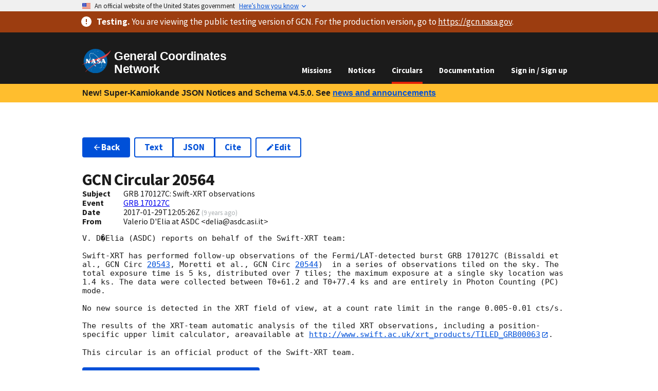

--- FILE ---
content_type: text/html
request_url: https://test.gcn.nasa.gov/circulars/20564
body_size: 7033
content:
<!DOCTYPE html><html lang="en-US"><head><meta charSet="utf-8"/><meta name="viewport" content="width=device-width,initial-scale=1"/><meta name="robots" content="noindex"/><link rel="stylesheet" href="/_static/app/_assets/theme-2ETVBMPS.css"/><link rel="stylesheet" href="/_static/app/css-bundle-RZWRE3IP.css"/><link rel="icon" href="/_static/app/_assets/favicon-16-TBURIK4G.png" sizes="16x16"/><link rel="icon" href="/_static/app/_assets/favicon-40-CCGNE6QT.png" sizes="40x40"/><link rel="icon" href="/_static/app/_assets/favicon-57-VOHT3NTY.png" sizes="57x57"/><link rel="icon" href="/_static/app/_assets/favicon-72-2NY2FSO2.png" sizes="72x72"/><link rel="icon" href="/_static/app/_assets/favicon-114-E35CYPAR.png" sizes="114x114"/><link rel="icon" href="/_static/app/_assets/favicon-144-AH5PRI4G.png" sizes="144x144"/><link rel="icon" href="/_static/app/_assets/favicon-192-KIDAF6RR.png" sizes="192x192"/><title>GCN - Circulars - 20564 -  GRB 170127C: Swift-XRT observations</title></head><body><a class="usa-skipnav" href="#main-content">Skip to main content</a><section class="usa-banner" data-testid="govBanner" aria-label="Official website of the United States government"><div class="usa-accordion"><header class="usa-banner__header"><div class="usa-banner__inner" data-testid="banner-header-inner-div"><div class="grid-col-auto" data-testid="banner-header-flag-div"><img class="usa-banner__header-flag" alt="" src="[data-uri]" aria-hidden="true"/></div><div class="grid-col-fill tablet:grid-col-auto" aria-hidden="true" data-testid="banner-header-grid-div"><p class="usa-banner__header-text">An official website of the United States government</p><p class="usa-banner__header-action" aria-hidden="true">Here’s how you know</p></div><button type="button" class="usa-accordion__button usa-banner__button" aria-expanded="false" aria-controls="gov-banner"><span class="usa-banner__button-text">Here’s how you know</span></button></div></header><div class="usa-banner__content usa-accordion__content" hidden="" id="gov-banner"><div class="grid-row grid-gap-lg"><div class="usa-banner__guidance tablet:grid-col-6"><img class="usa-banner__icon usa-media-block__img" src="data:image/svg+xml,%3c?xml%20version=&#x27;1.0&#x27;%20encoding=&#x27;UTF-8&#x27;?%3e%3csvg%20xmlns=&#x27;http://www.w3.org/2000/svg&#x27;%20width=&#x27;64&#x27;%20height=&#x27;64&#x27;%20viewBox=&#x27;0%200%2064%2064&#x27;%3e%3ctitle%3eicon-dot-gov%3c/title%3e%3cpath%20fill=&#x27;%232378C3&#x27;%20fill-rule=&#x27;evenodd&#x27;%20d=&#x27;m32%200c17.7%200%2032%2014.3%2032%2032s-14.3%2032-32%2032-32-14.3-32-32%2014.3-32%2032-32zm0%201.2c-17%200-30.8%2013.8-30.8%2030.8s13.8%2030.8%2030.8%2030.8%2030.8-13.8%2030.8-30.8-13.8-30.8-30.8-30.8zm11.4%2038.9c.5%200%20.9.4.9.8v1.6h-24.6v-1.6c0-.5.4-.8.9-.8zm-17.1-12.3v9.8h1.6v-9.8h3.3v9.8h1.6v-9.8h3.3v9.8h1.6v-9.8h3.3v9.8h.8c.5%200%20.9.4.9.8v.8h-21.4v-.8c0-.5.4-.8.9-.8h.8v-9.8zm5.7-8.2%2012.3%204.9v1.6h-1.6c0%20.5-.4.8-.9.8h-19.6c-.5%200-.9-.4-.9-.8h-1.6v-1.6s12.3-4.9%2012.3-4.9z&#x27;/%3e%3c/svg%3e" alt="" aria-hidden="true"/><div class="usa-media-block__body"><p><strong>Official websites use .gov</strong><br/>A <strong>.gov</strong> website belongs to an official government organization in the United States.</p></div></div><div class="usa-banner__guidance tablet:grid-col-6"><img class="usa-banner__icon usa-media-block__img" src="data:image/svg+xml,%3c?xml%20version=&#x27;1.0&#x27;%20encoding=&#x27;UTF-8&#x27;?%3e%3csvg%20xmlns=&#x27;http://www.w3.org/2000/svg&#x27;%20width=&#x27;64&#x27;%20height=&#x27;64&#x27;%20viewBox=&#x27;0%200%2064%2064&#x27;%3e%3ctitle%3eicon-https%3c/title%3e%3cpath%20fill=&#x27;%23719F2A&#x27;%20fill-rule=&#x27;evenodd&#x27;%20d=&#x27;M32%200c17.673%200%2032%2014.327%2032%2032%200%2017.673-14.327%2032-32%2032C14.327%2064%200%2049.673%200%2032%200%2014.327%2014.327%200%2032%200zm0%201.208C14.994%201.208%201.208%2014.994%201.208%2032S14.994%2062.792%2032%2062.792%2062.792%2049.006%2062.792%2032%2049.006%201.208%2032%201.208zm0%2018.886a7.245%207.245%200%200%201%207.245%207.245v3.103h.52c.86%200%201.557.698%201.557%201.558v9.322c0%20.86-.697%201.558-1.557%201.558h-15.53c-.86%200-1.557-.697-1.557-1.558V32c0-.86.697-1.558%201.557-1.558h.52V27.34A7.245%207.245%200%200%201%2032%2020.094zm0%203.103a4.142%204.142%200%200%200-4.142%204.142v3.103h8.284V27.34A4.142%204.142%200%200%200%2032%2023.197z&#x27;/%3e%3c/svg%3e" alt="" aria-hidden="true"/><div class="usa-media-block__body"><p><strong>Secure .gov websites use HTTPS</strong><br/>A<!-- --> <strong>lock (<svg xmlns="http://www.w3.org/2000/svg" width="1em" height="1em" viewBox="0 0 24 24" class="usa-icon" focusable="false" role="img" aria-label="Locked padlock icon"><path d="M18 8h-1V6c0-2.76-2.24-5-5-5S7 3.24 7 6v2H6c-1.1 0-2 .9-2 2v10c0 1.1.9 2 2 2h12c1.1 0 2-.9 2-2V10c0-1.1-.9-2-2-2zm-6 9c-1.1 0-2-.9-2-2s.9-2 2-2 2 .9 2 2-.9 2-2 2zm3.1-9H8.9V6c0-1.71 1.39-3.1 3.1-3.1 1.71 0 3.1 1.39 3.1 3.1v2z"></path></svg>)</strong> <!-- -->or <strong>https://</strong> means you’ve safely connected to the<!-- --> <!-- -->.gov<!-- --> website. Share sensitive information only on official, secure websites.</p></div></div></div></div></div></section><section data-testid="siteAlert" class="usa-site-alert usa-site-alert--emergency usa-site-alert--slim" aria-label="Site alert"><div class="usa-alert"><div class="usa-alert__body"><strong>Testing<!-- -->.</strong> You are viewing <!-- -->the public testing version<!-- --> of GCN. For the production version, go to<!-- --> <a class="text-white" href="https://gcn.nasa.gov/">https://<!-- -->gcn.nasa.gov</a>.</div></div></section><header data-testid="header" class="usa-header usa-header--basic usa-header--dark k-mlb"><div class="usa-nav-container"><div class="usa-navbar"><div class="usa-logo"><em class="usa-logo__text"><a data-discover="true" href="/"><img class="width-auto" src="/_static/app/_assets/logo-4EAIQNUK.svg" alt="NASA logo" width="311.62" height="257.99"/><span>General Coordinates Network</span></a></em></div><button class="usa-menu-btn" data-testid="navMenuButton" type="button">Menu</button></div><nav class="usa-nav"><button class="usa-nav__close" data-testid="navCloseButton" aria-label="Close Navigation Menu" type="button"><svg xmlns="http://www.w3.org/2000/svg" width="1em" height="1em" viewBox="0 0 24 24" class="usa-icon usa-icon--size-3" focusable="false" role="img" aria-hidden="true"><path d="M19 6.41 17.59 5 12 10.59 6.41 5 5 6.41 10.59 12 5 17.59 6.41 19 12 13.41 17.59 19 19 17.59 13.41 12z"></path></svg></button><ul class="usa-nav__primary usa-accordion"><li class="usa-nav__primary-item"><a data-discover="true" class="usa-nav__link" href="/missions">Missions</a></li><li class="usa-nav__primary-item"><a data-discover="true" class="usa-nav__link" href="/notices">Notices</a></li><li class="usa-nav__primary-item"><a data-discover="true" aria-current="page" class="usa-nav__link active" href="/circulars">Circulars</a></li><li class="usa-nav__primary-item"><a data-discover="true" class="usa-nav__link" href="/docs/about">Documentation</a></li><li class="usa-nav__primary-item"><a class="usa-nav__link" data-discover="true" href="/login">Sign in / Sign up</a></li></ul></nav></div></header><div class="bg-gold padding-x-2 desktop:padding-x-4 padding-y-1 line-height-sans-3 font-lang-4 text-bold"><div data-testid="gridContainer" class="grid-container">New! Super-Kamiokande JSON Notices and Schema v4.5.0. See<!-- --> <a class="usa-link" data-discover="true" href="/news#new-super-kamiokande-json-notices">news and announcements</a></div></div><main id="main-content"><div data-testid="gridContainer" class="grid-container usa-section"><ul class="usa-button-group flex-wrap flex-auto HSqs7"><li class="usa-button-group__item"><a class="usa-button" data-discover="true" href="/circulars"><svg xmlns="http://www.w3.org/2000/svg" width="1em" height="1em" viewBox="0 0 24 24" class="usa-icon margin-y-neg-2px" focusable="false" role="presentation"><path d="M20 11H7.83l5.59-5.59L12 4l-8 8 8 8 1.41-1.41L7.83 13H20v-2z"></path></svg>Back</a></li><li class="usa-button-group__item"><ul class="usa-button-group usa-button-group--segmented"><li class="usa-button-group__item"><a class="usa-button usa-button--outline" href="/circulars/20564.txt">Text</a></li><li class="usa-button-group__item"><a class="usa-button usa-button--outline" href="/circulars/20564.json">JSON</a></li><li class="usa-button-group__item"><a class="usa-button usa-button--outline" title="Retrieve bibliographic record from the SAO/NASA Astrophysics Data Service (ADS)." href="https://ui.adsabs.harvard.edu/abs/2017GCN.20564....1D">Cite</a></li></ul></li><li class="usa-button-group__item"><a class="usa-button usa-button--outline" title="Submit a correction to this GCN Circular." data-discover="true" href="/circulars/new/20564"><svg xmlns="http://www.w3.org/2000/svg" width="1em" height="1em" viewBox="0 0 24 24" class="usa-icon margin-y-neg-2px" focusable="false" role="presentation"><path d="M3 17.25V21h3.75L17.81 9.94l-3.75-3.75L3 17.25zM20.71 7.04a.996.996 0 0 0 0-1.41l-2.34-2.34a.996.996 0 0 0-1.41 0l-1.83 1.83 3.75 3.75 1.83-1.83z"></path></svg>Edit</a></li><li class="usa-button-group__item"></li></ul><h1 class="margin-bottom-0">GCN Circular <!-- -->20564</h1><div class="grid-row" data-testid="grid"><div class="desktop:grid-col-1" data-testid="grid"><b>Subject</b></div><div class="grid-col-fill" data-testid="grid">GRB 170127C: Swift-XRT observations</div></div><div class="grid-row" data-testid="grid"><div class="desktop:grid-col-1" data-testid="grid"><b>Event</b></div><div class="grid-col-fill" data-testid="grid"><a data-discover="true" href="/circulars/events/grb-170127c">GRB 170127C</a></div></div><div class="grid-row" data-testid="grid"><div class="desktop:grid-col-1" data-testid="grid"><b>Date</b></div><div class="grid-col-fill" data-testid="grid">2017-01-29T12:05:26Z<!-- --> <small class="text-base-light">(<span title="Sunday, January 29, 2017 at 12:05:26 PM UTC">9 years ago</span>)</small></div></div><div class="grid-row" data-testid="grid"><div class="desktop:grid-col-1" data-testid="grid"><b>From</b></div><div class="grid-col-fill" data-testid="grid">Valerio D&#x27;Elia at ASDC  &lt;delia@asdc.asi.it&gt;</div></div><div class="FBbHX margin-y-2"><pre><code>V. D�Elia (ASDC) reports on behalf of the Swift-XRT team:

Swift-XRT has performed follow-up observations of the Fermi/LAT-detected burst GRB 170127C (Bissaldi et al., <!-- -->GCN Circ <span data-testid="tooltipWrapper" class="usa-tooltip"><a class="usa-link usa-tooltip__trigger" position="top" data-testid="triggerElement" aria-describedby="tooltip-175877" tabindex="0" title="" data-discover="true" href="/circulars/20543">20543</a><span data-testid="tooltipBody" id="tooltip-175877" class="usa-tooltip__body" role="tooltip" aria-hidden="true"><div class="width-card-lg font-ui-sm bLTj-"><div>Loading...</div><div> </div><div> </div></div></span></span>, Moretti et al., <!-- -->GCN Circ <span data-testid="tooltipWrapper" class="usa-tooltip"><a class="usa-link usa-tooltip__trigger" position="top" data-testid="triggerElement" aria-describedby="tooltip-772906" tabindex="0" title="" data-discover="true" href="/circulars/20544">20544</a><span data-testid="tooltipBody" id="tooltip-772906" class="usa-tooltip__body" role="tooltip" aria-hidden="true"><div class="width-card-lg font-ui-sm bLTj-"><div>Loading...</div><div> </div><div> </div></div></span></span>)  in a series of observations tiled on the sky. The total exposure time is 5 ks, distributed over 7 tiles; the maximum exposure at a single sky location was 1.4 ks. The data were collected between T0+61.2 and T0+77.4 ks and are entirely in Photon Counting (PC) mode. 

No new source is detected in the XRT field of view, at a count rate limit in the range 0.005-0.01 cts/s.

The results of the XRT-team automatic analysis of the tiled XRT observations, including a position-specific upper limit calculator, areavailable at <a class="usa-link" rel="external noopener" href="http://www.swift.ac.uk/xrt_products/TILED_GRB00063" target="_blank">http://www.swift.ac.uk/xrt_products/TILED_GRB00063</a>.

This circular is an official product of the Swift-XRT team.
</code></pre></div><ul class="usa-button-group usa-button-group--segmented"><li class="usa-button-group__item"><a class="usa-button" data-discover="true" href="/circulars/20563"><svg xmlns="http://www.w3.org/2000/svg" width="1em" height="1em" viewBox="0 0 24 24" class="usa-icon margin-y-neg-2px" focusable="false" role="presentation"><path d="M15.41 7.41 14 6l-6 6 6 6 1.41-1.41L10.83 12z"></path></svg>Previous Circular</a></li><li class="usa-button-group__item"><a class="usa-button" data-discover="true" href="/circulars/20565">Next Circular<svg xmlns="http://www.w3.org/2000/svg" width="1em" height="1em" viewBox="0 0 24 24" class="usa-icon margin-y-neg-2px" focusable="false" role="presentation"><path d="M10 6 8.59 7.41 13.17 12l-4.58 4.59L10 18l6-6z"></path></svg></a></li></ul></div></main><div data-testid="identifier" class="usa-identifier"><div class="usa-footer__secondary-section text-ink"><div data-testid="gridContainer" class="grid-container"><div class="grid-row grid-gap" data-testid="grid"><div class="tablet:grid-col contact-link padding-y-1 tablet:padding-0" data-testid="grid"><div class="usa-media-block"><div class="usa-media-block__img circle-6 bg-accent-cool-dark display-flex flex-row flex-align-center flex-justify-center"><svg xmlns="http://www.w3.org/2000/svg" width="1em" height="1em" viewBox="0 0 24 24" class="usa-icon usa-icon--size-4" focusable="false" role="presentation" color="white"><path d="M12 2C6.48 2 2 6.48 2 12s4.48 10 10 10 10-4.48 10-10S17.52 2 12 2zm1 17h-2v-2h2v2zm2.07-7.75-.9.92C13.45 12.9 13 13.5 13 15h-2v-.5c0-1.1.45-2.1 1.17-2.83l1.24-1.26c.37-.36.59-.86.59-1.41 0-1.1-.9-2-2-2s-2 .9-2 2H8c0-2.21 1.79-4 4-4s4 1.79 4 4c0 .88-.36 1.68-.93 2.25z"></path></svg></div><div class="usa-media-block_body">Questions or comments?<!-- --> <div class="display-block tablet:display-inline"><a data-discover="true" href="/contact">Contact GCN directly</a>.</div></div></div></div><div class="tablet:grid-col contact-link padding-y-1 tablet:padding-0" data-testid="grid"><div class="usa-media-block"><div class="usa-media-block__img circle-6 bg-accent-cool-dark display-flex flex-row flex-align-center flex-justify-center"><svg xmlns="http://www.w3.org/2000/svg" width="1em" height="1em" viewBox="0 0 24 24" class="usa-icon usa-icon--size-4" focusable="false" role="presentation" color="white"><path d="M20 8h-2.81a5.985 5.985 0 0 0-1.82-1.96L17 4.41 15.59 3l-2.17 2.17C12.96 5.06 12.49 5 12 5c-.49 0-.96.06-1.41.17L8.41 3 7 4.41l1.62 1.63C7.88 6.55 7.26 7.22 6.81 8H4v2h2.09c-.05.33-.09.66-.09 1v1H4v2h2v1c0 .34.04.67.09 1H4v2h2.81c1.04 1.79 2.97 3 5.19 3s4.15-1.21 5.19-3H20v-2h-2.09c.05-.33.09-.66.09-1v-1h2v-2h-2v-1c0-.34-.04-.67-.09-1H20V8zm-6 8h-4v-2h4v2zm0-4h-4v-2h4v2z"></path></svg></div><div class="usa-media-block_body">Have you found a bug in GCN?<!-- --> <div class="display-block tablet:display-inline"><a href="https://github.com/nasa-gcn/gcn.nasa.gov/issues">Open an issue</a>.</div></div></div></div><div class="tablet:grid-col contact-link padding-y-1 tablet:padding-0" data-testid="grid"><div class="usa-media-block"><div class="usa-media-block__img circle-6 bg-accent-cool-dark display-flex flex-row flex-align-center flex-justify-center"><svg xmlns="http://www.w3.org/2000/svg" height="1em" viewBox="0 0 24 24" width="1em" class="usa-icon usa-icon--size-4" focusable="false" role="presentation" color="white"><path d="M12 2a10 10 0 0 0-3.16 19.49c.5.09.68-.22.68-.48v-1.7C6.73 19.91 6.14 18 6.14 18A2.69 2.69 0 0 0 5 16.5c-.91-.62.07-.61.07-.61a2.13 2.13 0 0 1 1.53 1 2.14 2.14 0 0 0 2.91.83 2.16 2.16 0 0 1 .63-1.34c-2.14-.21-4.52-1.07-4.52-4.9a3.89 3.89 0 0 1 1-2.69 3.57 3.57 0 0 1 .1-2.64s.84-.27 2.75 1a9.63 9.63 0 0 1 5 0c1.91-1.29 2.75-1 2.75-1a3.57 3.57 0 0 1 .1 2.64 3.89 3.89 0 0 1 1 2.69c0 3.84-2.34 4.68-4.57 4.93a2.39 2.39 0 0 1 .68 1.85v2.75c0 .33.18.58.69.48A10 10 0 0 0 12 2Z" fill-rule="evenodd"></path></svg></div><div class="usa-media-block_body">Want to contribute code to GCN?<!-- --> <div class="display-block tablet:display-inline"><a href="https://github.com/nasa-gcn/gcn.nasa.gov">Get involved on GitHub</a>.</div></div></div></div></div></div></div><section data-testid="identifierMasthead" class="usa-identifier__section usa-identifier__section--masthead" aria-label="Agency identifier"><div class="usa-identifier__container"><div data-testid="identifierLogos" class="usa-identifier__logos"><a class="usa-identifier__logo" href="https://www.nasa.gov"><img class="usa-identifier__logo-img width-auto" src="/_static/app/_assets/logo-4EAIQNUK.svg" alt="NASA logo" width="311.62" height="257.99"/></a></div><div data-testid="identifierIdentity" class="usa-identifier__identity"><p class="usa-identifier__identity-domain">gcn.nasa.gov</p><p class="usa-identifier__identity-disclaimer">A service of the<!-- --> <a rel="external noopener" target="_blank" href="https://science.gsfc.nasa.gov/astrophysics/">Astrophysics Science Division</a> <!-- -->at<!-- --> <a rel="external noopener" target="_blank" href="https://www.nasa.gov/">NASA</a> <a rel="external noopener" target="_blank" href="https://www.nasa.gov/goddard/">Goddard Space Flight Center</a></p></div></div></section><nav class="usa-identifier__section usa-identifier__section--required-links" aria-label="Important links"><div class="usa-identifier__container"><ul class="usa-identifier__required-links-list"><li class="usa-identifier__required-links-item"><a class="usa-link usa-identifier__required-link" rel="external noopener" target="_blank" href="https://www.nasa.gov/about/">About NASA</a></li><li class="usa-identifier__required-links-item"><a class="usa-link usa-identifier__required-link" rel="external noopener" target="_blank" href="https://www.nasa.gov/general/accessibility/">Accessibility</a></li><li class="usa-identifier__required-links-item"><a class="usa-link usa-identifier__required-link" rel="external noopener" target="_blank" href="https://www.nasa.gov/budgets-plans-and-reports/">Budget and Performance</a></li><li class="usa-identifier__required-links-item"><a class="usa-link usa-identifier__required-link" rel="external noopener" target="_blank" href="https://www.nasa.gov/odeo/no-fear-act/">No FEAR Act</a></li><li class="usa-identifier__required-links-item"><a class="usa-link usa-identifier__required-link" rel="external noopener" target="_blank" href="https://www.nasa.gov/FOIA/">FOIA Requests</a></li><li class="usa-identifier__required-links-item"><a class="usa-link usa-identifier__required-link" rel="external noopener" target="_blank" href="https://oig.nasa.gov/">Office of the Inspector General</a></li><li class="usa-identifier__required-links-item"><a class="usa-link usa-identifier__required-link" rel="external noopener" target="_blank" href="https://www.nasa.gov/privacy/">Privacy Policy</a></li><li class="usa-identifier__required-links-item"><a class="usa-link usa-identifier__required-link" rel="external noopener" target="_blank" href="https://www.nasa.gov/vulnerability-disclosure-policy/">Vulnerability Disclosure Policy</a></li></ul></div></nav><section data-testid="identifierGov" class="usa-identifier__section usa-identifier__section--usagov" aria-label="U.S. government information and services"><div class="usa-identifier__container">Looking for U.S. government information and services?<!-- --> <a rel="external noopener" target="_blank" href="https://www.usa.gov">Visit USA.gov</a></div></section></div><script>((i,c)=>{if(!window.history.state||!window.history.state.key){let l=Math.random().toString(32).slice(2);window.history.replaceState({key:l},"")}try{let u=JSON.parse(sessionStorage.getItem(i)||"{}")[c||window.history.state.key];typeof u=="number"&&window.scrollTo(0,u)}catch(l){console.error(l),sessionStorage.removeItem(i)}})("positions", null)</script><link rel="modulepreload" href="/_static/app/entry.client-G3EG6M3V.js"/><link rel="modulepreload" href="/_static/app/_shared/chunk-3MUJJTBI.js"/><link rel="modulepreload" href="/_static/app/_shared/chunk-T5ZMF7TE.js"/><link rel="modulepreload" href="/_static/app/_shared/chunk-M2P6K7RX.js"/><link rel="modulepreload" href="/_static/app/_shared/chunk-ZT5ASKJB.js"/><link rel="modulepreload" href="/_static/app/_shared/chunk-YMYSTVXD.js"/><link rel="modulepreload" href="/_static/app/_shared/chunk-CLO25H7G.js"/><link rel="modulepreload" href="/_static/app/_shared/chunk-DFWEWGVR.js"/><link rel="modulepreload" href="/_static/app/_shared/chunk-LAZSMXT3.js"/><link rel="modulepreload" href="/_static/app/_shared/chunk-M34BWWOV.js"/><link rel="modulepreload" href="/_static/app/_shared/chunk-EVCBJSRG.js"/><link rel="modulepreload" href="/_static/app/_shared/chunk-2FG7TBRF.js"/><link rel="modulepreload" href="/_static/app/_shared/chunk-KDCU7OPH.js"/><link rel="modulepreload" href="/_static/app/root-PD6SIG3V.js"/><link rel="modulepreload" href="/_static/app/routes/circulars-TFTKMPXL.js"/><link rel="modulepreload" href="/_static/app/_shared/chunk-PLOJRCUW.js"/><link rel="modulepreload" href="/_static/app/_shared/chunk-O5P24SYI.js"/><link rel="modulepreload" href="/_static/app/routes/circulars.$circularId-IBPTPIQA.js"/><link rel="modulepreload" href="/_static/app/_shared/chunk-R4AJSYUI.js"/><link rel="modulepreload" href="/_static/app/_shared/chunk-GPQITVRZ.js"/><link rel="modulepreload" href="/_static/app/_shared/chunk-GUBHTSFL.js"/><link rel="modulepreload" href="/_static/app/_shared/chunk-O6V2EFLP.js"/><link rel="modulepreload" href="/_static/app/_shared/chunk-KTJQ45ME.js"/><link rel="modulepreload" href="/_static/app/_shared/chunk-ISBNGZKQ.js"/><link rel="modulepreload" href="/_static/app/_shared/chunk-XXNJBMOB.js"/><link rel="modulepreload" href="/_static/app/_shared/chunk-3OR55H75.js"/><link rel="modulepreload" href="/_static/app/_shared/chunk-BZNPHWIX.js"/><link rel="modulepreload" href="/_static/app/_shared/chunk-NTPNHULN.js"/><link rel="modulepreload" href="/_static/app/_shared/chunk-4LXHK4Z3.js"/><link rel="modulepreload" href="/_static/app/_shared/chunk-GPJW72Y4.js"/><link rel="modulepreload" href="/_static/app/routes/circulars.$circularId.($version)-57IS3UI4.js"/><script>window.__remixContext = {"future":{"v3_fetcherPersist":false,"v3_relativeSplatPath":true,"v3_throwAbortReason":true,"v3_routeConfig":false,"v3_singleFetch":false,"v3_lazyRouteDiscovery":true,"unstable_optimizeDeps":false},"state":{"loaderData":{"root":{"origin":"https://test.gcn.nasa.gov","features":["CIRCULARS_KAFKA","SYNONYMS","APP_CLIENT_TRACKING"],"recaptchaSiteKey":"6LejjpQgAAAAAPz4op4n0kUvzDWUUOctNcRnWBlE"},"routes/circulars.$circularId":{"circularId":"20564","history":[]},"routes/circulars.$circularId.($version)":{"bibcode":"2017GCN.20564....1D","body":"V. D�Elia (ASDC) reports on behalf of the Swift-XRT team:\n\nSwift-XRT has performed follow-up observations of the Fermi/LAT-detected burst GRB 170127C (Bissaldi et al., GCN Circ 20543, Moretti et al., GCN Circ 20544)  in a series of observations tiled on the sky. The total exposure time is 5 ks, distributed over 7 tiles; the maximum exposure at a single sky location was 1.4 ks. The data were collected between T0+61.2 and T0+77.4 ks and are entirely in Photon Counting (PC) mode. \n\nNo new source is detected in the XRT field of view, at a count rate limit in the range 0.005-0.01 cts/s.\n\nThe results of the XRT-team automatic analysis of the tiled XRT observations, including a position-specific upper limit calculator, areavailable at http://www.swift.ac.uk/xrt_products/TILED_GRB00063.\n\nThis circular is an official product of the Swift-XRT team.","circularId":20564,"createdOn":1485691526000,"email":"delia@asdc.asi.it","subject":"GRB 170127C: Swift-XRT observations","submitter":"Valerio D'Elia at ASDC  \u003cdelia@asdc.asi.it\u003e","eventId":"GRB 170127C","nextCircular":20565,"previousCircular":20563},"routes/circulars":null},"actionData":null,"errors":null}};</script><script type="module" async="">;
import * as route0 from "/_static/app/root-PD6SIG3V.js";
import * as route1 from "/_static/app/routes/circulars-TFTKMPXL.js";
import * as route2 from "/_static/app/routes/circulars.$circularId-IBPTPIQA.js";
import * as route3 from "/_static/app/routes/circulars.$circularId.($version)-57IS3UI4.js";
window.__remixManifest = {
  "entry": {
    "module": "/_static/app/entry.client-G3EG6M3V.js",
    "imports": [
      "/_static/app/_shared/chunk-3MUJJTBI.js",
      "/_static/app/_shared/chunk-T5ZMF7TE.js",
      "/_static/app/_shared/chunk-M2P6K7RX.js",
      "/_static/app/_shared/chunk-ZT5ASKJB.js",
      "/_static/app/_shared/chunk-YMYSTVXD.js"
    ]
  },
  "routes": {
    "root": {
      "id": "root",
      "path": "",
      "module": "/_static/app/root-PD6SIG3V.js",
      "imports": [
        "/_static/app/_shared/chunk-CLO25H7G.js",
        "/_static/app/_shared/chunk-DFWEWGVR.js",
        "/_static/app/_shared/chunk-LAZSMXT3.js",
        "/_static/app/_shared/chunk-M34BWWOV.js",
        "/_static/app/_shared/chunk-EVCBJSRG.js",
        "/_static/app/_shared/chunk-2FG7TBRF.js",
        "/_static/app/_shared/chunk-KDCU7OPH.js"
      ],
      "hasAction": false,
      "hasLoader": true,
      "hasClientAction": false,
      "hasClientLoader": false,
      "hasErrorBoundary": true
    },
    "routes/circulars": {
      "id": "routes/circulars",
      "parentId": "root",
      "path": "circulars",
      "module": "/_static/app/routes/circulars-TFTKMPXL.js",
      "hasAction": false,
      "hasLoader": false,
      "hasClientAction": false,
      "hasClientLoader": false,
      "hasErrorBoundary": false
    },
    "routes/circulars.$circularId": {
      "id": "routes/circulars.$circularId",
      "parentId": "routes/circulars",
      "path": ":circularId",
      "module": "/_static/app/routes/circulars.$circularId-IBPTPIQA.js",
      "imports": [
        "/_static/app/_shared/chunk-PLOJRCUW.js",
        "/_static/app/_shared/chunk-O5P24SYI.js"
      ],
      "hasAction": false,
      "hasLoader": true,
      "hasClientAction": false,
      "hasClientLoader": false,
      "hasErrorBoundary": false
    },
    "routes/circulars.$circularId.($version)": {
      "id": "routes/circulars.$circularId.($version)",
      "parentId": "routes/circulars.$circularId",
      "path": ":version?",
      "module": "/_static/app/routes/circulars.$circularId.($version)-57IS3UI4.js",
      "imports": [
        "/_static/app/_shared/chunk-R4AJSYUI.js",
        "/_static/app/_shared/chunk-GPQITVRZ.js",
        "/_static/app/_shared/chunk-GUBHTSFL.js",
        "/_static/app/_shared/chunk-O6V2EFLP.js",
        "/_static/app/_shared/chunk-KTJQ45ME.js",
        "/_static/app/_shared/chunk-ISBNGZKQ.js",
        "/_static/app/_shared/chunk-XXNJBMOB.js",
        "/_static/app/_shared/chunk-3OR55H75.js",
        "/_static/app/_shared/chunk-LAZSMXT3.js",
        "/_static/app/_shared/chunk-BZNPHWIX.js",
        "/_static/app/_shared/chunk-NTPNHULN.js",
        "/_static/app/_shared/chunk-4LXHK4Z3.js",
        "/_static/app/_shared/chunk-GPJW72Y4.js",
        "/_static/app/_shared/chunk-EVCBJSRG.js",
        "/_static/app/_shared/chunk-2FG7TBRF.js",
        "/_static/app/_shared/chunk-KDCU7OPH.js"
      ],
      "hasAction": false,
      "hasLoader": true,
      "hasClientAction": false,
      "hasClientLoader": false,
      "hasErrorBoundary": false
    },
    "routes/_index": {
      "id": "routes/_index",
      "parentId": "root",
      "index": true,
      "module": "/_static/app/routes/_index-HDEMDS3A.js",
      "imports": [
        "/_static/app/_shared/chunk-2C3Y5IXF.js"
      ],
      "hasAction": false,
      "hasLoader": false,
      "hasClientAction": false,
      "hasClientLoader": false,
      "hasErrorBoundary": false
    },
    "routes/circulars._archive": {
      "id": "routes/circulars._archive",
      "parentId": "routes/circulars",
      "module": "/_static/app/routes/circulars._archive-N432H7JA.js",
      "imports": [
        "/_static/app/_shared/chunk-BP6FA6QX.js",
        "/_static/app/_shared/chunk-GPQITVRZ.js",
        "/_static/app/_shared/chunk-GUBHTSFL.js",
        "/_static/app/_shared/chunk-NTPNHULN.js",
        "/_static/app/_shared/chunk-O5P24SYI.js",
        "/_static/app/_shared/chunk-2FG7TBRF.js",
        "/_static/app/_shared/chunk-KDCU7OPH.js"
      ],
      "hasAction": false,
      "hasLoader": true,
      "hasClientAction": false,
      "hasClientLoader": false,
      "hasErrorBoundary": false
    },
    "routes/circulars._archive._index": {
      "id": "routes/circulars._archive._index",
      "parentId": "routes/circulars._archive",
      "index": true,
      "module": "/_static/app/routes/circulars._archive._index-X66VBZYV.js",
      "imports": [
        "/_static/app/_shared/chunk-2RRGS3QH.js",
        "/_static/app/_shared/chunk-VP355O7C.js",
        "/_static/app/_shared/chunk-N4FUISAI.js",
        "/_static/app/_shared/chunk-H7564MJ7.js",
        "/_static/app/_shared/chunk-J7IJOJI7.js",
        "/_static/app/_shared/chunk-JEDDQQJF.js",
        "/_static/app/_shared/chunk-2FREMWUP.js",
        "/_static/app/_shared/chunk-YEXRE5V7.js",
        "/_static/app/_shared/chunk-PLOJRCUW.js",
        "/_static/app/_shared/chunk-KTJQ45ME.js",
        "/_static/app/_shared/chunk-ISBNGZKQ.js",
        "/_static/app/_shared/chunk-XXNJBMOB.js",
        "/_static/app/_shared/chunk-CLO25H7G.js",
        "/_static/app/_shared/chunk-DFWEWGVR.js",
        "/_static/app/_shared/chunk-LAZSMXT3.js",
        "/_static/app/_shared/chunk-M34BWWOV.js",
        "/_static/app/_shared/chunk-K2CRBK4Y.js",
        "/_static/app/_shared/chunk-4LXHK4Z3.js",
        "/_static/app/_shared/chunk-GPJW72Y4.js",
        "/_static/app/_shared/chunk-EVCBJSRG.js"
      ],
      "hasAction": true,
      "hasLoader": true,
      "hasClientAction": false,
      "hasClientLoader": false,
      "hasErrorBoundary": false
    }
  },
  "version": "ddb2f346",
  "url": "/_static/app/manifest-DDB2F346.js"
};
window.__remixRouteModules = {"root":route0,"routes/circulars":route1,"routes/circulars.$circularId":route2,"routes/circulars.$circularId.($version)":route3};

import("/_static/app/entry.client-G3EG6M3V.js");</script><link rel="stylesheet" href="/_static/app/_assets/github-TDKHMIOR.css"/></body></html>